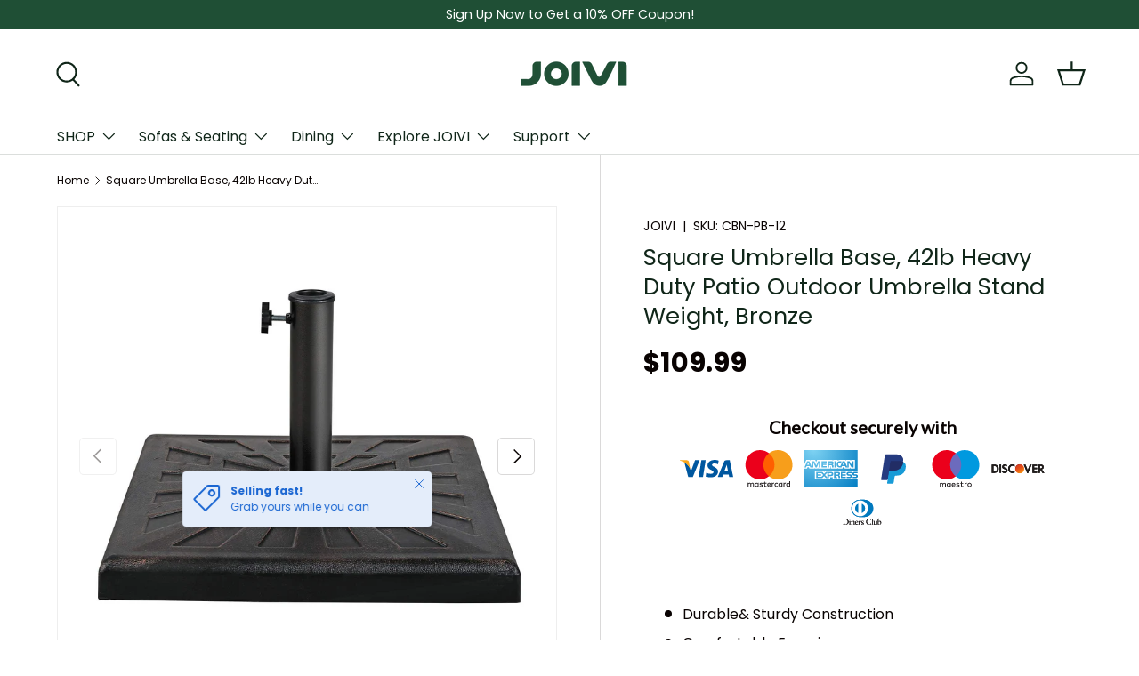

--- FILE ---
content_type: text/css
request_url: https://joivi.com/cdn/shop/t/23/assets/swatches.css?v=83198458010503155201716795185
body_size: -401
content:
[data-swatch]::before {
  background-color: rgba(var(--text-color) / 0.08);
}

[data-swatch="black"]:before { background-color:#000000}[data-swatch="grey"]:before { background-color:#6B6C71}[data-swatch="dark grey"]:before { background-color:#55585D}[data-swatch="light grey"]:before { background-color:#A09DA8}[data-swatch="brown"]:before { background-color:#D5BBAC}[data-swatch="blue"]:before { background-color:#30335A}[data-swatch="navy blue"]:before { background-color:#30335A}[data-swatch="white"]:before { background-color:#FFFFFF}[data-swatch="creamy white"]:before { background-image: url(//joivi.com/cdn/shopifycloud/shopify/assets/no-image-2048-5e88c1b20e087fb7bbe9a3771824e743c244f437e4f8ba93bbf7b11b53f7824c_250x250.gif) }[data-swatch="beige"]:before { background-image: url(//joivi.com/cdn/shopifycloud/shopify/assets/no-image-2048-5e88c1b20e087fb7bbe9a3771824e743c244f437e4f8ba93bbf7b11b53f7824c_250x250.gif) }[data-swatch="turquoise"]:before { background-color:#4EBDD1}

